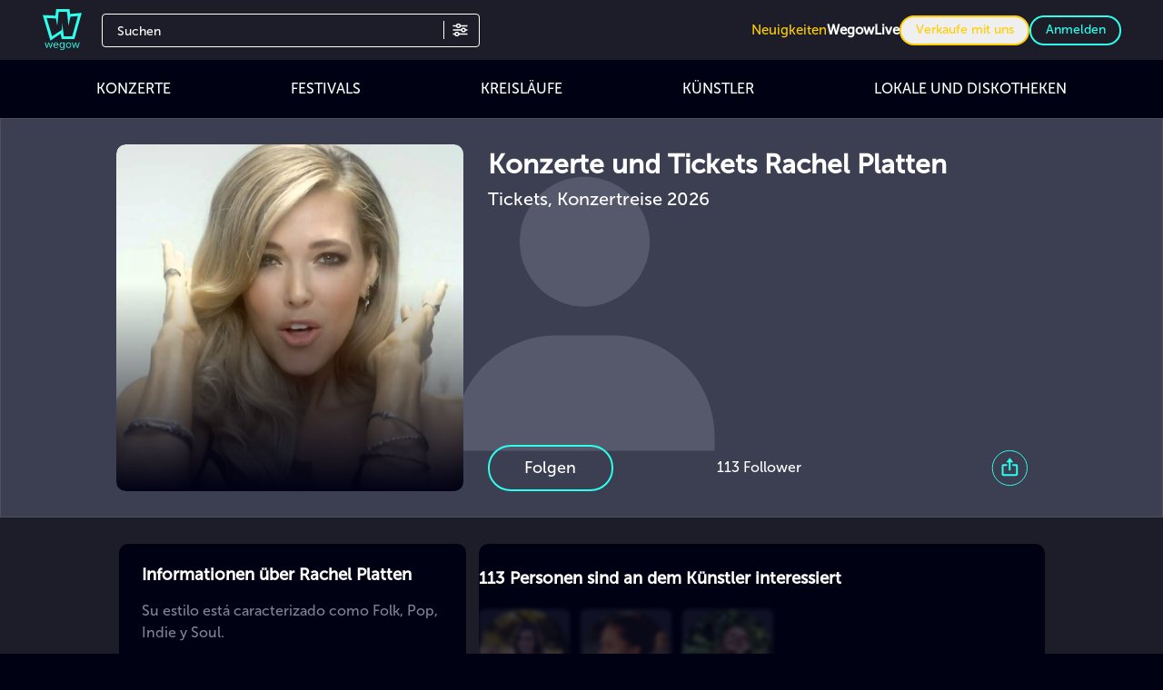

--- FILE ---
content_type: image/svg+xml
request_url: https://cdn.wegow.com/master/0000000760/img/ic-tiktok-topaz.svg?width=24&height=24&format=undefined&quality=undefined&background=undefined&fit=undefined
body_size: 515
content:
<svg width="24" height="24" viewBox="0 0 24 24" fill="none" xmlns="http://www.w3.org/2000/svg">
<path d="M19.5901 6.69C18.5933 6.47079 17.6915 5.94144 17.0142 5.17789C16.3369 4.41435 15.9189 3.45587 15.8201 2.44V2H12.3701V15.67C12.3708 16.2766 12.1807 16.868 11.8266 17.3604C11.4725 17.8529 10.9724 18.2215 10.3972 18.414C9.82199 18.6065 9.2008 18.6131 8.62162 18.4329C8.04244 18.2527 7.53464 17.8948 7.17015 17.41C6.84359 16.9808 6.64363 16.4689 6.59287 15.932C6.54212 15.3951 6.64259 14.8548 6.88292 14.372C7.12326 13.8892 7.49388 13.4834 7.95286 13.2003C8.41184 12.9172 8.94088 12.7681 9.48014 12.77C9.77839 12.7683 10.0751 12.8121 10.3601 12.9V9.4C10.0285 9.35893 9.69425 9.34222 9.36015 9.35C8.12946 9.38288 6.93506 9.77393 5.92323 10.4753C4.91139 11.1766 4.12604 12.1578 3.66332 13.2986C3.20061 14.4395 3.08062 15.6905 3.31806 16.8986C3.5555 18.1066 4.14006 19.2191 5.00015 20.1C5.88163 20.9962 7.00964 21.6101 8.24084 21.8638C9.47204 22.1175 10.7509 21.9994 11.9148 21.5246C13.0787 21.0498 14.0753 20.2397 14.7778 19.1973C15.4803 18.1548 15.857 16.9271 15.8601 15.67V8.67C17.2516 9.66395 18.9202 10.1956 20.6301 10.19V6.79C20.2942 6.79139 19.9591 6.75787 19.6301 6.69H19.5901Z" fill="#2EFFEC"/>
</svg>


--- FILE ---
content_type: image/svg+xml
request_url: https://cdn.wegow.com/master/0000000760/img/cepyme-logo.svg?width=undefined&height=undefined&format=undefined&quality=undefined&background=undefined&fit=undefined
body_size: 5782
content:
<svg enable-background="new 0 0 514.3 516.7" viewBox="0 0 514.3 516.7" xmlns="http://www.w3.org/2000/svg"><g fill="#fff"><path d="m382.4 91.5c2.2 1.7 4.4 2.1 6.5 1.3.9-.2 1.7-.7 2.5-1.5s2-2.3 3.8-4.7c1.7-2.3 2.9-4 3.6-5.1.6-1.1.9-2.2.8-3.2.1-2.4-.9-4.3-2.9-5.7l-4.7-3.6-14.3 19z"/><path d="m151.9 62.3c1.4 2.9 2.5 4.9 3.2 5.8s1.5 1.6 2.4 2c.8.4 1.6.6 2.6.6 1 .1 2-.1 3-.6 1.1-.5 1.9-1.2 2.4-2 .6-.7.9-1.5 1.1-2.3.3-.9.3-1.9 0-3.1-.3-1.1-1.1-3.2-2.6-6.1-1.4-2.9-2.5-4.9-3.2-5.9-.7-.9-1.5-1.5-2.4-1.9-.7-.4-1.6-.6-2.5-.7-1 0-2 .2-3.1.7-1 .5-1.8 1.2-2.4 1.9-.6.8-.9 1.6-1.1 2.4-.3.9-.3 1.9 0 3 .4 1.2 1.2 3.3 2.6 6.2z"/><path d="m275.9 35.3c.9-1 1.5-2.2 1.5-3.6.1-1.1 0-2.1-.4-2.8-.3-.7-.8-1.3-1.5-1.7-1-.7-2.1-1.1-3.5-1.2l-7.1-.5-.7 10.7 7.3.5c2 .2 3.4-.3 4.4-1.4z"/><path d="m307.7 39.6c1.1-.8 1.8-1.9 2.1-3.3.3-1.7.1-3-.8-4-.7-.8-1.8-1.4-3.3-1.7l-7.7-1.6-2.1 9.8 7.3 1.5c1.9.4 3.3.2 4.5-.7z"/><path d="m478.3 219.5c1.1.7 2.4.9 3.8.6 1.7-.4 2.8-1.2 3.4-2.3.5-1 .6-2.2.3-3.7l-1.5-7.6-9.9 2 1.5 7.3c.3 1.8 1.1 3 2.4 3.7z"/><path d="m457.6 157.6c1.3.3 2.6.2 3.9-.5 1.5-.8 2.4-1.9 2.5-3.2.2-1.1-.1-2.3-.8-3.7l-3.7-6.8-8.9 4.8 3.5 6.6c1 1.5 2.1 2.4 3.5 2.8z"/><path d="m456.3 179.7c-1 .6-1.7 1.3-2.2 2.1-.5.7-.8 1.6-.9 2.5-.2 1-.1 2 .3 3.1s1 2 1.7 2.6 1.4 1.1 2.2 1.3c.9.4 1.9.5 3.1.3s3.3-.8 6.3-1.9c3.1-1.1 5.1-2 6.2-2.6 1-.6 1.7-1.3 2.1-2.2.5-.7.8-1.5.9-2.4.1-1 0-2-.4-3.1s-1-1.9-1.7-2.6c-.7-.6-1.5-1.1-2.3-1.4-.9-.4-1.9-.4-3-.3-1.2.2-3.3.8-6.4 1.9-2.8 1.2-4.9 2-5.9 2.7z"/><path d="m430.2 136.5c.9 0 1.8-.2 2.8-.8.9-.5 2.6-1.7 5-3.5 2.3-1.7 3.9-3 4.8-3.9s1.4-1.8 1.7-2.8c.7-2.2.3-4.4-1.2-6.3l-3.5-4.7-18.9 14.2 3.5 4.7c1.6 2.2 3.5 3.3 5.8 3.1z"/><path d="m39.8 177.1c-1.6-.5-3-.5-4.1.3-.9.6-1.6 1.6-2.2 3.1l-2.6 7.3 9.5 3.3 2.5-7c.6-1.8.5-3.2-.2-4.5-.5-1.2-1.5-2-2.9-2.5z"/><path d="m31.1 208.5c-1.1-.2-2-.2-2.9 0-.7.2-1.4.6-1.9 1.2-.8.9-1.4 2-1.6 3.3l-1.4 7 10.5 2.1 1.4-7.2c.3-1.8 0-3.3-.9-4.4-.8-1.1-1.9-1.7-3.2-2z"/><path d="m461 360.3c-.9-.8-2.8-1.9-5.7-3.5-2.9-1.5-4.9-2.5-6-2.8-1.1-.4-2.1-.4-3.1-.2-.8.1-1.7.5-2.4 1-.8.5-1.5 1.3-2.1 2.3s-.8 2.1-.8 3 .2 1.8.5 2.5c.3.9.9 1.7 1.8 2.5.9.7 2.8 1.9 5.7 3.4s4.9 2.5 6 2.8 2.1.4 3 .1c.8-.1 1.6-.4 2.4-.9.8-.6 1.5-1.3 2.1-2.4.5-1 .8-2 .8-3s-.2-1.8-.5-2.6c-.2-.7-.8-1.5-1.7-2.2z"/><path d="m232.5 483c-1 1-1.5 2.2-1.6 3.5-.1 1.1 0 2.1.3 2.8s.8 1.3 1.4 1.7c1 .7 2.1 1.1 3.5 1.2l7.1.5.8-10.7-7.3-.5c-1.8-.1-3.2.4-4.2 1.5z"/><path d="m356.7 456.8c-1.4-2.9-2.4-4.9-3.1-5.8-.7-1-1.5-1.6-2.3-2s-1.6-.6-2.6-.6c-1-.1-2 .1-3 .6-1.1.5-1.9 1.2-2.4 2-.6.7-.9 1.5-1.1 2.3-.3.9-.3 1.9 0 3.1.3 1.1 1.1 3.2 2.5 6.1s2.4 4.9 3.1 5.9c.7.9 1.5 1.6 2.4 1.9.7.4 1.6.6 2.5.7 1 0 2-.2 3.1-.7 1-.5 1.8-1.2 2.4-1.9.6-.8.9-1.6 1.1-2.4.3-.9.3-1.9 0-3-.4-1.2-1.2-3.3-2.6-6.2z"/><path d="m469.5 342.7c1.6.6 3 .5 4.1-.3.9-.6 1.7-1.6 2.2-3.1l2.6-7.3-9.5-3.4-2.5 7c-.6 1.7-.6 3.2.1 4.5s1.7 2.1 3 2.6z"/><path d="m478.5 311.4c1.1.2 2 .2 2.9 0 .7-.2 1.4-.6 1.9-1.2.8-.9 1.4-2 1.6-3.3l1.4-7-10.5-2.1-1.5 7.2c-.3 1.8 0 3.3.9 4.4.9 1 2 1.7 3.3 2z"/><path d="m53.1 337.5c1-.6 1.8-1.3 2.2-2.1.5-.7.8-1.5.9-2.5.2-1 .1-2-.3-3.1s-1-2-1.7-2.6-1.4-1.1-2.2-1.3c-.9-.4-1.9-.5-3.1-.3s-3.3.8-6.3 1.9c-3.1 1.1-5.1 1.9-6.2 2.5-1 .6-1.7 1.3-2.2 2.2-.5.7-.8 1.5-1 2.4-.1 1 0 2 .4 3.1s1 1.9 1.7 2.6c.7.6 1.5 1.1 2.3 1.4.9.4 1.9.5 3 .3 1.2-.2 3.3-.8 6.4-1.9 3-1.2 5.1-2 6.1-2.6z"/><path d="m126.4 426.1c-2.2-1.7-4.4-2.1-6.5-1.4-.9.2-1.7.7-2.5 1.5s-2 2.3-3.8 4.7c-1.8 2.3-3 4-3.6 5-.6 1.1-.9 2.2-.8 3.2-.1 2.4.9 4.3 2.9 5.7l4.7 3.6 14.4-18.8z"/><path d="m51.6 359.5c-1.3-.3-2.6-.2-3.9.5-1.5.8-2.4 1.9-2.6 3.2-.2 1.1 0 2.3.8 3.7l3.6 6.8 8.9-4.7-3.5-6.6c-.8-1.6-1.9-2.5-3.3-2.9z"/><path d="m200.8 478.5c-1.1.8-1.8 1.9-2.1 3.3-.3 1.7-.1 3 .8 4 .7.8 1.8 1.4 3.3 1.8l7.6 1.6 2.1-9.8-7.3-1.6c-1.8-.4-3.3-.2-4.4.7z"/><path d="m257.6 447.5c-97.8 0-178.2-74.2-188.2-169.3h-69.3c10.2 133.4 121.6 238.4 257.6 238.4s247.4-105.1 257.6-238.4h-69.4c-10 95.2-90.5 169.3-188.3 169.3zm-238.1-143.8c-.5-2.7-.2-5 .9-6.9 1.2-2.3 3.3-3.8 6.3-4.5 4.4-.8 7.8.7 10.2 4.4l13-10.2 1.1 5.7-12.6 9.3 1.2 6.2 13.9-2.7.9 4.8-32.5 6.4zm18.3 43.2c-1.7-.2-3.4-1-5.1-2.2s-3-3-3.9-5.4c-.8-2.4-1-4.7-.4-6.7s1.4-3.6 2.6-4.8c.6-.8 1.4-1.5 2.6-2.1s3.6-1.6 7.2-2.8c3.6-1.3 6-2 7.3-2.3 1.3-.2 2.5-.2 3.4 0 1.7.2 3.4.9 5 2.1 1.7 1.2 3 3 3.9 5.5.8 2.4.9 4.6.3 6.7-.5 2-1.4 3.7-2.5 4.9-.4.4-.8.8-1.1 1.1-.4.3-.9.7-1.5 1-1.2.7-3.6 1.6-7.1 2.9-3.6 1.3-6.1 2-7.4 2.3-1.2 0-2.3 0-3.3-.2zm4.3 22.1c-1.3-2.4-1.7-4.7-1.2-6.9.5-2.6 2.1-4.6 4.7-6.1 4-2 7.7-1.6 11 1.3l9.5-13.5 2.7 5.2-9.3 12.6 2.9 5.6 12.5-6.6 2.3 4.3-29.2 15.3zm26.2 40.4-6.7-9.1c-2.6-3.6-3-7.3-1.4-11.3.5-1.4 1.3-2.5 2.3-3.5 1-.9 2.8-2.4 5.5-4.4 2.9-2.1 4.9-3.5 6.2-4.1.6-.3 1.3-.6 1.9-.7s1.2-.2 1.9-.3c1.8-.2 3.6.1 5.5.9 1.9.7 3.5 2 5 4l6.5 8.9zm7.4 8.6 3.4-3.3 11 11.3 6.8-6.6-9.5-9.6 3.2-3.1 9.5 9.6 6.9-6.8-11.1-11.3 3.4-3.3 14.5 14.8-23.6 23.2zm33 30.2c-3.5-2.7-5-6.2-4.5-10.4.1-1.5.5-2.8 1.2-4s2.1-3.1 4.1-5.7c2.2-2.8 3.8-4.7 4.8-5.7.5-.5 1.1-.9 1.6-1.2s1.1-.5 1.8-.8c1.7-.7 3.5-.9 5.5-.6 2 .2 4 1 5.9 2.5l8.8 6.7-20.1 26.3zm38.1 24.1-1.6-27.7h-.1l-11.3 20.6-4.3-2.4 15.9-29 4.1 2.2 1.6 27.7h.1l11.3-20.6 4.3 2.4-15.8 29zm33.9 14-19.5-7.2 1.6-4.4 14.9 5.5 3.3-8.9-12.7-4.7 1.5-4.2 12.7 4.7 3.4-9.1-14.9-5.5 1.6-4.4 19.5 7.2zm33.5 8.2-12.4-2.7c-2.6-.6-4.6-1.8-6-3.5-1.7-2-2.2-4.6-1.6-7.6 1-4.4 3.7-6.9 8.1-7.6l-4.2-15.9 5.7 1.2 3.6 15.2 6.2 1.3 3-13.8 4.8 1zm33.6 3.3-11.7-.8c-1.3-.1-2.5-.3-3.7-.6-1.2-.4-2.3-1.1-3.5-2.2-1-.8-1.7-1.9-2.3-3.3s-.8-3-.7-4.8c.2-2.4 1.2-4.6 3-6.5 1.9-2 4.5-2.9 7.8-2.7l7.5.5.9-12.9 4.9.4zm37.3-1.9-11.1-20.7-7.2 22.3-4.6.4-2.8-33 4.9-.4 1.8 20.6h.1l5.4-16.4 4.1-.4 8.1 15.2h.1l-1.8-20.6 4.9-.4 2.8 33zm15.9-2.5-1.1-4.6 15.4-3.7-2.2-9.2-13.1 3.2-1-4.3 13.1-3.2-2.3-9.5-15.4 3.7-1.1-4.6 20.2-4.9 7.8 32.1zm63.5-28.3c-.1 1.7-.6 3.5-1.7 5.3-1 1.8-2.7 3.3-5 4.4-2.4 1.1-4.6 1.4-6.6 1.1-2.1-.4-3.7-1.1-5.1-2.1-.8-.5-1.6-1.3-2.4-2.4-.7-1.1-1.9-3.4-3.5-6.9-1.6-3.4-2.6-5.8-3-7.1s-.5-2.4-.3-3.4c0-1.7.6-3.4 1.6-5.2s2.7-3.3 5-4.5c2.3-1 4.5-1.4 6.6-1 2.1.3 3.8 1 5.1 2 .4.4.8.7 1.2 1s.7.8 1.2 1.4c.8 1.1 2 3.4 3.6 6.8 1.6 3.5 2.6 5.9 3 7.1.3 1.5.4 2.6.3 3.5zm10.5.7-2.4-3.7 7.5-4.8-15.4-24.1 4.1-2.6 15.4 24.1 7.5-4.8 2.4 3.7zm36.9-28.6c-.5 2-1.8 3.9-3.7 5.5-2.4 2-5 2.9-7.7 2.7s-5.2-1.2-7.3-2.9l4-3.3c1.2.8 2.5 1.2 3.9 1.2s2.7-.5 4-1.5c.9-.8 1.5-1.6 1.8-2.5.4-.9.5-1.8.5-2.6 0-1-.2-1.9-.8-2.9-.6-1.1-1.9-2.8-4-5.3s-3.6-4.1-4.5-4.9-1.8-1.2-2.8-1.3c-.8-.2-1.7-.2-2.6 0-1 .2-1.9.6-2.8 1.3-2.1 1.8-2.7 4.3-1.9 7.4l-4 3.3c-1.4-2.8-1.9-5.5-1.4-8 .5-2.6 1.9-4.8 4.1-6.6 2-1.6 4-2.5 6.1-2.6 2.1-.2 3.9 0 5.5.7.5.2 1 .5 1.4.7s.9.6 1.5 1.1c1 .9 2.7 2.8 5.2 5.7s4 5 4.7 6.1c.7 1.2 1 2.2 1.2 3.1.3 1.7.2 3.6-.4 5.6zm12.2-8.9-3.5-3.2 10.7-11.7-7-6.4-9.1 9.9-3.3-3 9.1-9.9-7.2-6.6-10.7 11.7-3.5-3.2 14-15.3 24.4 22.4zm30.7-37.7-16-2.9 8 14.1-3 4.3-10.2-19.2-11.1-7.9 2.7-3.8 11.1 7.9 21.5 3.3zm12.1-19.9c-1.2 2.3-2.8 3.9-4.7 4.8s-3.6 1.4-5.3 1.3c-1 .1-2.1-.1-3.3-.5s-3.6-1.6-6.9-3.4-5.5-3.1-6.6-3.9-1.8-1.6-2.3-2.5c-1-1.4-1.6-3.1-1.8-5.2-.3-2.1.2-4.3 1.4-6.6 1.3-2.2 2.8-3.8 4.7-4.7 1.8-1 3.6-1.5 5.3-1.4.6 0 1.1.1 1.6.1.5.1 1.1.2 1.8.4 1.3.4 3.6 1.5 6.9 3.3 3.4 1.8 5.6 3.1 6.7 3.9 1 .8 1.8 1.6 2.3 2.5 1 1.4 1.6 3.2 1.8 5.3.1 2.2-.4 4.3-1.6 6.6zm-7.4-81.2 32.4 6.6-2.4 11.5c-.3 1.3-.6 2.4-1.1 3.6-.5 1.1-1.4 2.2-2.6 3.1-.9.9-2.1 1.5-3.6 1.8-1.4.4-3 .4-4.8 0-2.4-.5-4.4-1.8-6-3.8-1.7-2.1-2.3-4.8-1.7-8.1l1.5-7.3-12.7-2.6zm-8 32.9 1.7-4.6 31.1 11.2-4.3 12c-.9 2.5-2.3 4.4-4.3 5.5-2.2 1.4-4.8 1.6-7.7.6-4.2-1.6-6.4-4.6-6.5-9l-16.4 2.1 2-5.5 15.6-1.5 2.1-5.9z"/><path d="m31.4 297.4c-1.1-.7-2.4-.9-3.8-.6-1.7.4-2.8 1.1-3.4 2.3-.5 1-.6 2.2-.3 3.7l1.5 7.6 9.9-1.9-1.4-7.3c-.5-1.8-1.3-3.1-2.5-3.8z"/><path d="m78.9 380.8c-.9 0-1.8.2-2.8.8-.9.5-2.6 1.7-5 3.4-2.3 1.7-3.9 3-4.9 3.8-.9.9-1.5 1.8-1.7 2.8-.7 2.2-.3 4.4 1.2 6.3l3.5 4.7 19-14-3.5-4.7c-1.6-2.2-3.5-3.3-5.8-3.1z"/><path d="m65.9 154.5c-.9-.7-2.8-1.9-5.7-3.4s-4.9-2.5-6.1-2.8c-1.1-.3-2.1-.4-3-.1-.8.1-1.6.4-2.4.9-.8.6-1.5 1.4-2 2.4s-.8 2-.8 3 .2 1.8.6 2.6c.3.9.9 1.7 1.8 2.4.9.8 2.8 1.9 5.7 3.4s4.9 2.4 6 2.8 2.1.4 3.1.2c.8-.1 1.7-.5 2.4-1 .8-.5 1.5-1.3 2.1-2.3.5-1 .8-2.1.8-3.1 0-.9-.2-1.8-.6-2.5-.4-1-1-1.8-1.9-2.5z"/><path d="m257.6 69.1c98.1 0 178.8 74.7 188.3 170.3h69.4c-9.7-133.8-121.3-239.4-257.7-239.4s-247.9 105.6-257.6 239.4h69.4c9.5-95.6 90.1-170.3 188.2-170.3zm232.5 144.1c.5 2.7.3 5-.8 6.9-1.2 2.3-3.3 3.9-6.3 4.6-4.4.8-7.8-.6-10.2-4.3l-12.9 10.3-1.2-5.7 12.5-9.4-1.3-6.2-13.9 2.8-1-4.8 32.4-6.6zm-18.6-43.1c1.7.2 3.4.9 5.1 2.2 1.7 1.2 3 3 3.9 5.4.8 2.4 1 4.7.4 6.7-.5 2-1.4 3.6-2.6 4.9-.6.8-1.4 1.5-2.6 2.1s-3.5 1.6-7.2 2.9c-3.6 1.3-6 2.1-7.3 2.3-1.3.3-2.5.3-3.4 0-1.7-.2-3.4-.9-5.1-2.1s-3.1-3-4-5.4c-.8-2.4-.9-4.6-.4-6.7.5-2 1.3-3.7 2.5-4.9.4-.4.8-.8 1.1-1.1.4-.3.9-.7 1.5-1 1.2-.7 3.5-1.6 7.1-2.9s6.1-2.1 7.4-2.3c1.5-.3 2.7-.3 3.6-.1zm-4.4-22c1.3 2.4 1.7 4.7 1.2 6.9-.5 2.6-2 4.7-4.7 6.2-4 2.1-7.7 1.7-11-1.2l-9.4 13.6-2.8-5.1 9.3-12.6-3-5.5-12.5 6.7-2.3-4.3 29.1-15.7zm-26.5-40.3 6.8 9.1c2.6 3.5 3.1 7.3 1.5 11.3-.5 1.4-1.3 2.5-2.2 3.5-1 .9-2.8 2.4-5.5 4.4-2.8 2.1-4.9 3.5-6.2 4.2-.6.3-1.3.6-1.8.7-.6.1-1.2.2-1.9.3-1.8.2-3.6-.1-5.5-.9-1.9-.7-3.5-2-5-4l-6.6-8.8zm-7.4-8.5-3.3 3.3-11.2-11.2-6.7 6.6 9.5 9.6-3.1 3.1-9.5-9.6-6.9 6.9 11.2 11.2-3.3 3.3-14.6-14.7 23.4-23.3zm-33.3-30.1c3.5 2.7 5 6.1 4.5 10.4-.1 1.5-.5 2.8-1.2 4s-2 3.1-4.1 5.8c-2.1 2.8-3.7 4.7-4.8 5.7-.5.5-1 .9-1.6 1.2-.5.3-1.1.6-1.8.8-1.7.7-3.5.9-5.5.7-2-.1-4-.9-5.9-2.4l-8.8-6.7 19.9-26.4zm-38.2-23.7 1.8 27.7h.1l11.1-20.7 4.3 2.3-15.7 29.1-4.1-2.2-1.8-27.7h-.1l-11.1 20.7-4.3-2.3 15.7-29.1zm-34-13.8 19.5 7-1.6 4.4-14.9-5.4-3.2 8.9 12.7 4.6-1.5 4.2-12.7-4.5-3.3 9.2 14.9 5.4-1.6 4.4-19.5-7zm-33.6-8.1 12.4 2.6c2.6.6 4.7 1.7 6 3.5 1.7 2 2.2 4.6 1.7 7.6-1 4.4-3.7 6.9-8 7.7l4.3 15.9-5.7-1.2-3.7-15.2-6.2-1.3-2.8 13.8-4.8-1zm-33.6-3 11.7.8c1.3.1 2.5.3 3.7.6 1.2.4 2.3 1.1 3.5 2.2 1 .8 1.7 1.9 2.3 3.3s.8 3 .7 4.8c-.2 2.4-1.1 4.6-3 6.5-1.9 2-4.5 2.9-7.8 2.8l-7.5-.5-.8 12.9-4.9-.3zm-37.2 2.1 11.3 20.6 7.1-22.3 4.6-.4 3.1 32.9-4.9.5-1.9-20.5h-.1l-5.3 16.4-4.1.4-8.2-15.2h-.1l1.9 20.5-4.9.5-3.1-32.9zm-16 2.6 1.1 4.6-15.4 3.8 2.3 9.2 13.1-3.3 1.1 4.3-13.1 3.3 2.4 9.4 15.4-3.8 1.1 4.6-20.1 5-8-32.1zm-63.2 28.7c.1-1.7.6-3.5 1.7-5.3 1-1.8 2.7-3.3 5-4.4s4.6-1.5 6.6-1.1c2.1.3 3.8 1 5.1 2.1.8.5 1.6 1.3 2.4 2.4.7 1.1 1.9 3.4 3.6 6.8 1.6 3.4 2.7 5.8 3.1 7 .4 1.3.5 2.4.4 3.4 0 1.7-.6 3.5-1.6 5.2-1 1.8-2.7 3.3-5 4.5-2.3 1-4.5 1.4-6.6 1-2.1-.3-3.8-1-5.2-2-.4-.3-.8-.7-1.2-1s-.8-.8-1.2-1.4c-.8-1.1-2-3.4-3.6-6.8-1.7-3.5-2.7-5.8-3-7.1-.5-1.2-.6-2.3-.5-3.3zm-10.5-.6 2.4 3.7-7.5 4.8 15.6 24-4.1 2.7-15.6-24-7.5 4.8-2.4-3.7zm-36.8 28.9c.5-2 1.7-3.9 3.7-5.5 2.4-2 5-2.9 7.7-2.8 2.7.2 5.2 1.1 7.3 2.9l-4 3.4c-1.2-.8-2.5-1.2-3.9-1.2s-2.7.5-4 1.5c-.9.8-1.5 1.6-1.8 2.5-.4.9-.5 1.8-.5 2.6 0 1 .2 1.9.8 2.9.6 1.1 1.9 2.8 4 5.3s3.6 4.1 4.5 4.8 1.8 1.2 2.8 1.3c.8.2 1.7.2 2.6-.1 1-.2 1.9-.6 2.8-1.4 2.1-1.8 2.7-4.3 1.8-7.5l4-3.4c1.4 2.8 1.9 5.5 1.5 8-.5 2.6-1.9 4.8-4 6.6-2 1.6-4 2.5-6.1 2.7s-3.9 0-5.5-.6c-.5-.2-1-.5-1.4-.7s-.9-.6-1.5-1.1c-1-.9-2.8-2.8-5.2-5.6-2.5-2.9-4.1-5-4.7-6.1-.7-1.1-1.1-2.2-1.2-3.1-.3-1.5-.2-3.4.3-5.4zm-12.1 9 3.5 3.2-10.6 11.7 7 6.4 9.1-10 3.3 3-9.1 10 7.2 6.5 10.6-11.7 3.5 3.2-13.9 15.4-24.5-22.2zm-30.5 37.8 16 2.8-8.1-14.1 3-4.3 10.3 19.2 11.2 7.8-2.7 3.8-11.2-7.8-21.6-3.2zm-4 101.2-32.5-6.4 2.3-11.5c.2-1.3.6-2.4 1.1-3.6.5-1.1 1.4-2.2 2.6-3.2.9-.9 2.1-1.5 3.6-1.8 1.4-.4 3-.4 4.8-.1 2.4.5 4.4 1.7 6.1 3.8s2.3 4.8 1.7 8.1l-1.4 7.4 12.7 2.5zm12.1-45.3-15.6 1.6-2.1 5.9 13.3 4.7-1.6 4.6-31.2-11 4.2-12c.9-2.6 2.3-4.4 4.3-5.5 2.2-1.4 4.8-1.6 7.7-.7 4.2 1.6 6.4 4.5 6.6 9l16.3-2.2zm-.3-14c-.6 0-1.1-.1-1.6-.1-.5-.1-1.1-.2-1.8-.4-1.3-.4-3.6-1.5-6.9-3.3-3.4-1.8-5.6-3.1-6.7-3.9-1-.8-1.8-1.6-2.3-2.4-1-1.4-1.6-3.2-1.8-5.2-.3-2.1.2-4.2 1.3-6.5 1.2-2.3 2.8-3.9 4.7-4.8 1.9-1 3.6-1.4 5.3-1.4 1-.1 2.1 0 3.3.5 1.2.4 3.6 1.5 7 3.3 3.3 1.8 5.6 3 6.7 3.8s1.8 1.6 2.3 2.5c1 1.4 1.6 3.1 1.9 5.2s-.2 4.3-1.3 6.6c-1.2 2.2-2.8 3.8-4.7 4.8-1.9.9-3.7 1.4-5.4 1.3z"/><path d="m45.4 254.5 4.1-8.1 4 8.2 9 1.3-6.5 6.3 1.5 9-8-4.3-8.1 4.2 1.6-8.9-6.5-6.4zm-44 1.3 6.5 6.4-1.6 8.9 8.1-4.2 8 4.3-1.5-9 6.5-6.3-9-1.3-4-8.2-4.1 8.1z"/><path d="m497.2 254.5 4.1-8.1 4 8.2 9 1.3-6.5 6.3 1.5 9-8-4.3-8.1 4.2 1.6-8.9-6.5-6.4zm-44 1.3 6.5 6.4-1.6 8.9 8.1-4.2 8 4.3-1.5-9 6.5-6.3-9-1.3-4-8.2-4.1 8.1z"/><path d="m208.1 375.7h-49c.6-4.8 2.3-9.4 5.1-13.7s8.2-9.3 16-15.1c4.8-3.6 7.8-6.3 9.2-8.1 1.3-1.8 2-3.6 2-5.3 0-1.8-.7-3.3-2-4.6s-3-1.9-5-1.9c-2.1 0-3.8.7-5.1 2s-2.2 3.6-2.7 6.9l-16.4-1.3c.6-4.6 1.8-8.2 3.5-10.8s4.1-4.6 7.2-5.9c3.1-1.4 7.4-2.1 12.9-2.1 5.7 0 10.2.7 13.4 2s5.7 3.3 7.5 6 2.7 5.8 2.7 9.1c0 3.6-1 7-3.1 10.3s-5.9 6.8-11.5 10.8c-3.3 2.3-5.5 3.9-6.6 4.8s-2.4 2.1-3.9 3.6h25.5v13.3z"/><path d="m210.9 346.1c0-11.2 2-19 6-23.5s10.2-6.7 18.4-6.7c4 0 7.2.5 9.7 1.5s4.6 2.2 6.2 3.8 2.9 3.2 3.8 4.9 1.7 3.7 2.2 6c1.1 4.4 1.6 9 1.6 13.7 0 10.7-1.8 18.5-5.4 23.4s-9.8 7.4-18.7 7.4c-4.9 0-8.9-.8-12-2.4-3-1.6-5.5-3.9-7.5-6.9-1.4-2.2-2.5-5.1-3.3-8.9-.6-3.6-1-7.8-1-12.3zm16.2 0c0 7.5.7 12.6 2 15.3s3.2 4.1 5.8 4.1c1.7 0 3.1-.6 4.3-1.7 1.2-1.2 2.1-3 2.7-5.5s.9-6.4.9-11.8c0-7.8-.7-13.1-2-15.7-1.3-2.7-3.3-4-6-4s-4.7 1.4-5.9 4.1-1.8 7.8-1.8 15.2z"/><path d="m298.6 315.9v59.8h-16.5v-39.2c-2.7 2-5.3 3.7-7.8 4.9-2.5 1.3-5.6 2.5-9.4 3.6v-13.4c5.6-1.8 9.9-3.9 13-6.5 3.1-2.5 5.5-5.6 7.2-9.3h13.5z"/><path d="m312.6 316.9h47.7v11c-4.1 3.7-7.6 7.8-10.4 12.2-3.4 5.3-6 11.2-8 17.7-1.6 5.1-2.6 11-3.1 17.9h-16.3c1.3-9.6 3.3-17.6 6.1-24.1s7.1-13.5 13.1-20.9h-29v-13.8z"/><path d="m92.9 214.7h331.5v2.3h-331.5z"/><path d="m147.1 240.8-10.4 8.6s-3.4-5.7-13.4-5.7-15 8.4-15 15 4.8 15.2 15 15.2 13.4-5.7 13.4-5.7l10.4 8.6s-8.2 10.9-23.6 10.9-30.8-11.8-30.8-29 14.7-28.8 31.3-28.8 23.1 10.9 23.1 10.9zm5.9-10.9v56.9h42.2v-13.4h-27v-8.6h27v-12.7h-27.2v-7.7h27.2v-14.5zm228.8 0v56.9h42.2v-13.4h-27v-8.6h27v-12.7h-27.2v-7.7h27.2v-14.5zm-133.8 0 21.8 37.4v19.5h15.2v-19.7l21.3-37.2h-16.3l-12.8 22-12.4-22zm77.1 56.9v-29.5l16.8 22.2 16.3-22.7v29.9h14.8v-56.9h-12.7l-18.4 26.2-18.4-26.1h-12.7v56.9zm-75.9-36c0 18.8-20 19.7-20 19.7h-11.1v16.3h-15.2v-56.9h27s19.3 2.1 19.3 20.9zm-15.2-.2c0-5.9-4.8-6.1-4.8-6.1h-10.9v12.2h11.1s4.6-.3 4.6-6.1z"/><path d="m92.9 300.7h331.5v2.3h-331.5z"/><path d="m130.4 156h23.9c5.2 0 9.1 1.2 11.7 3.7s3.9 6 3.9 10.6c0 4.7-1.4 8.4-4.2 11s-7.1 4-12.9 4h-7.9v17.3h-14.4v-46.6zm14.5 19.9h3.5c2.8 0 4.7-.5 5.8-1.4s1.7-2.2 1.7-3.7-.5-2.7-1.5-3.7-2.8-1.5-5.5-1.5h-4.1v10.3z"/><path d="m174.4 202.6v-46.6h24c4.4 0 7.8.4 10.2 1.1 2.3.8 4.2 2.2 5.7 4.2 1.4 2.1 2.2 4.6 2.2 7.5 0 2.6-.6 4.8-1.7 6.7s-2.6 3.4-4.5 4.6c-1.2.7-2.9 1.4-5.1 1.8 1.7.6 3 1.1 3.7 1.7.5.4 1.3 1.2 2.3 2.4 1 1.3 1.7 2.2 2 2.9l7 13.5h-16.3l-7.7-14.2c-1-1.8-1.8-3-2.6-3.6-1-.7-2.2-1.1-3.5-1.1h-1.3v18.9h-14.4zm14.4-27.7h6.1c.7 0 1.9-.2 3.8-.6 1-.2 1.7-.7 2.3-1.5s.9-1.7.9-2.7c0-1.5-.5-2.7-1.4-3.5-1-.8-2.7-1.2-5.4-1.2h-6.3z"/><path d="m221.5 156h38.6v9.9h-24.1v7.4h22.4v9.5h-22.4v9.2h24.8v10.5h-39.3z"/><path d="m265.1 156h18.9l7.3 28.3 7.2-28.3h18.9v46.6h-11.8v-35.5l-9.1 35.5h-10.7l-9.1-35.5v35.5h-11.8v-46.6z"/><path d="m324 156h14.4v46.6h-14.4z"/><path d="m343.6 179.4c0-7.6 2.1-13.5 6.4-17.8 4.2-4.2 10.1-6.4 17.7-6.4 7.7 0 13.7 2.1 17.9 6.2 4.2 4.2 6.3 10 6.3 17.5 0 5.4-.9 9.9-2.7 13.4s-4.5 6.2-7.9 8.1c-3.5 1.9-7.8 2.9-12.9 2.9-5.3 0-9.6-.8-13-2.5s-6.2-4.3-8.4-7.9c-2.3-3.6-3.4-8.1-3.4-13.5zm14.4 0c0 4.7.9 8.1 2.6 10.1 1.7 2.1 4.1 3.1 7.1 3.1 3.1 0 5.5-1 7.2-3s2.5-5.6 2.5-10.8c0-4.4-.9-7.6-2.7-9.6s-4.2-3-7.2-3c-2.9 0-5.2 1-7 3.1-1.6 2-2.5 5.4-2.5 10.1z"/></g></svg>